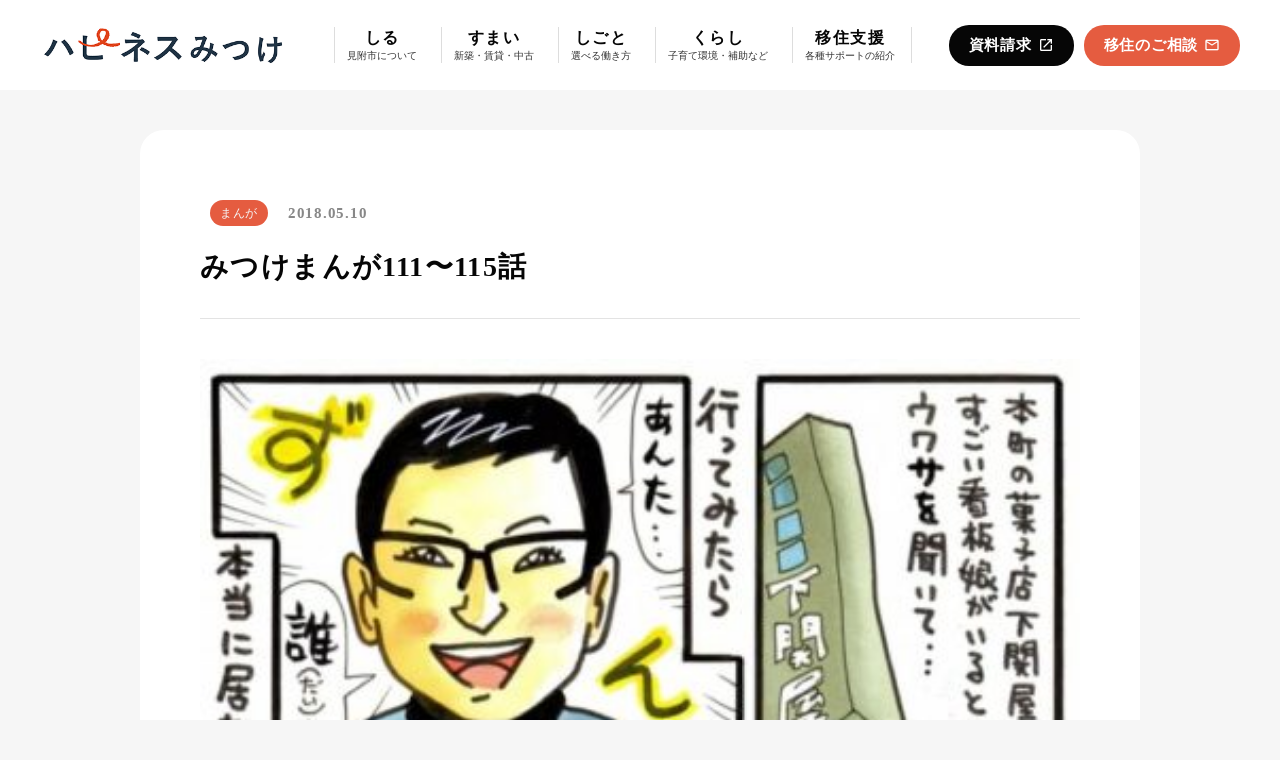

--- FILE ---
content_type: text/html;charset=utf-8
request_url: https://happiness-mitsuke.jp/manga111-115/
body_size: 46062
content:
<!DOCTYPE html>
<html lang="ja">
<head><meta charset="utf-8">
<meta name="viewport" content="width=device-width, initial-scale=1">
<title>ハピネスみつけ丨新潟県見附市の移住定住応援サイト </title>
<link rel="preconnect" href="https://fonts.gstatic.com" crossorigin>
<meta name="generator" content="Studio.Design">
<meta name="robots" content="all">
<meta property="og:site_name" content="ハピネスみつけ丨新潟県見附市の移住定住応援サイト ">
<meta property="og:title" content="ハピネスみつけ丨新潟県見附市の移住定住応援サイト ">
<meta property="og:image" content="https://storage.googleapis.com/studio-cms-assets/projects/ogO0m6zdq2/s-414x600_v-fs_webp_55c3d47b-5f56-4394-9605-c867d1817dd9.jpg">
<meta property="og:description" content="みつけまんが111〜115話 111「謎のケーキ絵描き職人、ユミちゃん！」とにかく圧倒的な迫力でしゃべりまくる下関屋の女主人みつこさん！何がスゴイって、しゃべる内容のほとんどがユミちゃん(笑)。しかも肝心のユミちゃんがお店にいない... ">
<meta property="og:type" content="website">
<meta name="description" content="みつけまんが111〜115話 111「謎のケーキ絵描き職人、ユミちゃん！」とにかく圧倒的な迫力でしゃべりまくる下関屋の女主人みつこさん！何がスゴイって、しゃべる内容のほとんどがユミちゃん(笑)。しかも肝心のユミちゃんがお店にいない... ">
<meta property="twitter:card" content="summary_large_image">
<meta property="twitter:image" content="https://storage.googleapis.com/studio-cms-assets/projects/ogO0m6zdq2/s-414x600_v-fs_webp_55c3d47b-5f56-4394-9605-c867d1817dd9.jpg">
<meta name="apple-mobile-web-app-title" content="ハピネスみつけ丨新潟県見附市の移住定住応援サイト ">
<meta name="format-detection" content="telephone=no,email=no,address=no">
<meta name="chrome" content="nointentdetection">
<meta name="google-site-verification" content="google-site-verification=8JmNaOZCjp46RD4v9Pg9dYE98JHm5pcUcCfzqUqN12o">
<meta property="og:url" content="/manga111-115/">
<link rel="icon" type="image/png" href="https://storage.googleapis.com/production-os-assets/assets/5325eb8b-b22a-4397-90f2-994515b504d4" data-hid="2c9d455">
<link rel="apple-touch-icon" type="image/png" href="https://storage.googleapis.com/production-os-assets/assets/5325eb8b-b22a-4397-90f2-994515b504d4" data-hid="74ef90c"><link rel="modulepreload" as="script" crossorigin href="/_nuxt/entry.6ff6dd05.js"><link rel="preload" as="style" href="/_nuxt/entry.ccdb2b3a.css"><link rel="prefetch" as="image" type="image/svg+xml" href="/_nuxt/close_circle.c7480f3c.svg"><link rel="prefetch" as="image" type="image/svg+xml" href="/_nuxt/round_check.0ebac23f.svg"><link rel="prefetch" as="script" crossorigin href="/_nuxt/LottieRenderer.2f6113cb.js"><link rel="prefetch" as="script" crossorigin href="/_nuxt/error-404.7bb191e8.js"><link rel="prefetch" as="script" crossorigin href="/_nuxt/error-500.61ef65d6.js"><link rel="stylesheet" href="/_nuxt/entry.ccdb2b3a.css"><style>.page-enter-active{transition:.6s cubic-bezier(.4,.4,0,1)}.page-leave-active{transition:.3s cubic-bezier(.4,.4,0,1)}.page-enter-from,.page-leave-to{opacity:0}</style><style>:root{--rebranding-loading-bg:#e5e5e5;--rebranding-loading-bar:#222}</style><style>.app[data-v-d12de11f]{align-items:center;flex-direction:column;height:100%;justify-content:center;width:100%}.title[data-v-d12de11f]{font-size:34px;font-weight:300;letter-spacing:2.45px;line-height:30px;margin:30px}</style><style>/*! * Font Awesome Free 6.4.2 by @fontawesome - https://fontawesome.com * License - https://fontawesome.com/license/free (Icons: CC BY 4.0, Fonts: SIL OFL 1.1, Code: MIT License) * Copyright 2023 Fonticons, Inc. */.fa-brands,.fa-solid{-moz-osx-font-smoothing:grayscale;-webkit-font-smoothing:antialiased;display:var(--fa-display,inline-block);font-style:normal;font-variant:normal;line-height:1;text-rendering:auto}.fa-solid{font-family:Font Awesome\ 6 Free;font-weight:900}.fa-brands{font-family:Font Awesome\ 6 Brands;font-weight:400}:host,:root{--fa-style-family-classic:"Font Awesome 6 Free";--fa-font-solid:normal 900 1em/1 "Font Awesome 6 Free";--fa-style-family-brands:"Font Awesome 6 Brands";--fa-font-brands:normal 400 1em/1 "Font Awesome 6 Brands"}@font-face{font-display:block;font-family:Font Awesome\ 6 Free;font-style:normal;font-weight:900;src:url(https://storage.googleapis.com/production-os-assets/assets/fontawesome/1629704621943/6.4.2/webfonts/fa-solid-900.woff2) format("woff2"),url(https://storage.googleapis.com/production-os-assets/assets/fontawesome/1629704621943/6.4.2/webfonts/fa-solid-900.ttf) format("truetype")}@font-face{font-display:block;font-family:Font Awesome\ 6 Brands;font-style:normal;font-weight:400;src:url(https://storage.googleapis.com/production-os-assets/assets/fontawesome/1629704621943/6.4.2/webfonts/fa-brands-400.woff2) format("woff2"),url(https://storage.googleapis.com/production-os-assets/assets/fontawesome/1629704621943/6.4.2/webfonts/fa-brands-400.ttf) format("truetype")}</style><style>.spinner[data-v-36413753]{animation:loading-spin-36413753 1s linear infinite;height:16px;pointer-events:none;width:16px}.spinner[data-v-36413753]:before{border-bottom:2px solid transparent;border-right:2px solid transparent;border-color:transparent currentcolor currentcolor transparent;border-style:solid;border-width:2px;opacity:.2}.spinner[data-v-36413753]:after,.spinner[data-v-36413753]:before{border-radius:50%;box-sizing:border-box;content:"";height:100%;position:absolute;width:100%}.spinner[data-v-36413753]:after{border-left:2px solid transparent;border-top:2px solid transparent;border-color:currentcolor transparent transparent currentcolor;border-style:solid;border-width:2px;opacity:1}@keyframes loading-spin-36413753{0%{transform:rotate(0deg)}to{transform:rotate(1turn)}}</style><style>.design-canvas__modal{height:100%;pointer-events:none;position:fixed;transition:none;width:100%;z-index:2}.design-canvas__modal:focus{outline:none}.design-canvas__modal.v-enter-active .studio-canvas,.design-canvas__modal.v-leave-active,.design-canvas__modal.v-leave-active .studio-canvas{transition:.4s cubic-bezier(.4,.4,0,1)}.design-canvas__modal.v-enter-active .studio-canvas *,.design-canvas__modal.v-leave-active .studio-canvas *{transition:none!important}.design-canvas__modal.isNone{transition:none}.design-canvas__modal .design-canvas__modal__base{height:100%;left:0;pointer-events:auto;position:fixed;top:0;transition:.4s cubic-bezier(.4,.4,0,1);width:100%;z-index:-1}.design-canvas__modal .studio-canvas{height:100%;pointer-events:none}.design-canvas__modal .studio-canvas>*{background:none!important;pointer-events:none}</style><style>.LoadMoreAnnouncer[data-v-4f7a7294]{height:1px;margin:-1px;overflow:hidden;padding:0;position:absolute;width:1px;clip:rect(0,0,0,0);border-width:0;white-space:nowrap}</style><style>.TitleAnnouncer[data-v-692a2727]{height:1px;margin:-1px;overflow:hidden;padding:0;position:absolute;width:1px;clip:rect(0,0,0,0);border-width:0;white-space:nowrap}</style><style>.publish-studio-style[data-v-5a0c3720]{transition:.4s cubic-bezier(.4,.4,0,1)}</style><style>.product-font-style[data-v-51f515bd]{transition:.4s cubic-bezier(.4,.4,0,1)}</style><style>@font-face{font-family:grandam;font-style:normal;font-weight:400;src:url(https://storage.googleapis.com/studio-front/fonts/grandam.ttf) format("truetype")}@font-face{font-family:Material Icons;font-style:normal;font-weight:400;src:url(https://storage.googleapis.com/production-os-assets/assets/material-icons/1629704621943/MaterialIcons-Regular.eot);src:local("Material Icons"),local("MaterialIcons-Regular"),url(https://storage.googleapis.com/production-os-assets/assets/material-icons/1629704621943/MaterialIcons-Regular.woff2) format("woff2"),url(https://storage.googleapis.com/production-os-assets/assets/material-icons/1629704621943/MaterialIcons-Regular.woff) format("woff"),url(https://storage.googleapis.com/production-os-assets/assets/material-icons/1629704621943/MaterialIcons-Regular.ttf) format("truetype")}.StudioCanvas{display:flex;height:auto;min-height:100dvh}.StudioCanvas>.sd{min-height:100dvh;overflow:clip}a,abbr,address,article,aside,audio,b,blockquote,body,button,canvas,caption,cite,code,dd,del,details,dfn,div,dl,dt,em,fieldset,figcaption,figure,footer,form,h1,h2,h3,h4,h5,h6,header,hgroup,html,i,iframe,img,input,ins,kbd,label,legend,li,main,mark,menu,nav,object,ol,p,pre,q,samp,section,select,small,span,strong,sub,summary,sup,table,tbody,td,textarea,tfoot,th,thead,time,tr,ul,var,video{border:0;font-family:sans-serif;line-height:1;list-style:none;margin:0;padding:0;text-decoration:none;-webkit-font-smoothing:antialiased;-webkit-backface-visibility:hidden;box-sizing:border-box;color:#333;transition:.3s cubic-bezier(.4,.4,0,1);word-spacing:1px}a:focus:not(:focus-visible),button:focus:not(:focus-visible),summary:focus:not(:focus-visible){outline:none}nav ul{list-style:none}blockquote,q{quotes:none}blockquote:after,blockquote:before,q:after,q:before{content:none}a,button{background:transparent;font-size:100%;margin:0;padding:0;vertical-align:baseline}ins{text-decoration:none}ins,mark{background-color:#ff9;color:#000}mark{font-style:italic;font-weight:700}del{text-decoration:line-through}abbr[title],dfn[title]{border-bottom:1px dotted;cursor:help}table{border-collapse:collapse;border-spacing:0}hr{border:0;border-top:1px solid #ccc;display:block;height:1px;margin:1em 0;padding:0}input,select{vertical-align:middle}textarea{resize:none}.clearfix:after{clear:both;content:"";display:block}[slot=after] button{overflow-anchor:none}</style><style>.sd{flex-wrap:nowrap;max-width:100%;pointer-events:all;z-index:0;-webkit-overflow-scrolling:touch;align-content:center;align-items:center;display:flex;flex:none;flex-direction:column;position:relative}.sd::-webkit-scrollbar{display:none}.sd,.sd.richText *{transition-property:all,--g-angle,--g-color-0,--g-position-0,--g-color-1,--g-position-1,--g-color-2,--g-position-2,--g-color-3,--g-position-3,--g-color-4,--g-position-4,--g-color-5,--g-position-5,--g-color-6,--g-position-6,--g-color-7,--g-position-7,--g-color-8,--g-position-8,--g-color-9,--g-position-9,--g-color-10,--g-position-10,--g-color-11,--g-position-11}input.sd,textarea.sd{align-content:normal}.sd[tabindex]:focus{outline:none}.sd[tabindex]:focus-visible{outline:1px solid;outline-color:Highlight;outline-color:-webkit-focus-ring-color}input[type=email],input[type=tel],input[type=text],select,textarea{-webkit-appearance:none}select{cursor:pointer}.frame{display:block;overflow:hidden}.frame>iframe{height:100%;width:100%}.frame .formrun-embed>iframe:not(:first-child){display:none!important}.image{position:relative}.image:before{background-position:50%;background-size:cover;border-radius:inherit;content:"";height:100%;left:0;pointer-events:none;position:absolute;top:0;transition:inherit;width:100%;z-index:-2}.sd.file{cursor:pointer;flex-direction:row;outline:2px solid transparent;outline-offset:-1px;overflow-wrap:anywhere;word-break:break-word}.sd.file:focus-within{outline-color:Highlight;outline-color:-webkit-focus-ring-color}.file>input[type=file]{opacity:0;pointer-events:none;position:absolute}.sd.icon,.sd.text{align-content:center;align-items:center;display:flex;flex-direction:row;justify-content:center;overflow:visible;overflow-wrap:anywhere;word-break:break-word}.material-icons{display:inline-block;font-family:Material Icons;font-size:24px;font-style:normal;font-weight:400;letter-spacing:normal;line-height:1;text-transform:none;white-space:nowrap;word-wrap:normal;direction:ltr;text-rendering:optimizeLegibility;-webkit-font-smoothing:antialiased}.sd.material-symbols{font-style:normal;font-variation-settings:"FILL" var(--symbol-fill,0),"wght" var(--symbol-weight,400)}.sd.material-symbols.font-loading{height:24px;opacity:0;overflow:hidden;width:24px}.sd.material-symbols-outlined{font-family:Material Symbols Outlined}.sd.material-symbols-rounded{font-family:Material Symbols Rounded}.sd.material-symbols-sharp{font-family:Material Symbols Sharp}.sd.material-symbols-weight-100{--symbol-weight:100}.sd.material-symbols-weight-200{--symbol-weight:200}.sd.material-symbols-weight-300{--symbol-weight:300}.sd.material-symbols-weight-400{--symbol-weight:400}.sd.material-symbols-weight-500{--symbol-weight:500}.sd.material-symbols-weight-600{--symbol-weight:600}.sd.material-symbols-weight-700{--symbol-weight:700}.sd.material-symbols-fill{--symbol-fill:1}a,a.icon,a.text{-webkit-tap-highlight-color:rgba(0,0,0,.15)}.fixed{z-index:2}.sticky{z-index:1}.button{transition:.4s cubic-bezier(.4,.4,0,1)}.button,.link{cursor:pointer}.submitLoading{opacity:.5!important;pointer-events:none!important}.richText{display:block;word-break:break-word}.richText [data-thread],.richText a,.richText blockquote,.richText em,.richText h1,.richText h2,.richText h3,.richText h4,.richText li,.richText ol,.richText p,.richText p>code,.richText pre,.richText pre>code,.richText s,.richText strong,.richText table tbody,.richText table tbody tr,.richText table tbody tr>td,.richText table tbody tr>th,.richText u,.richText ul{backface-visibility:visible;color:inherit;font-family:inherit;font-size:inherit;font-style:inherit;font-weight:inherit;letter-spacing:inherit;line-height:inherit;text-align:inherit}.richText p{display:block;margin:10px 0}.richText>p{min-height:1em}.richText img,.richText video{height:auto;max-width:100%;vertical-align:bottom}.richText h1{display:block;font-size:3em;font-weight:700;margin:20px 0}.richText h2{font-size:2em}.richText h2,.richText h3{display:block;font-weight:700;margin:10px 0}.richText h3{font-size:1em}.richText h4,.richText h5{font-weight:600}.richText h4,.richText h5,.richText h6{display:block;font-size:1em;margin:10px 0}.richText h6{font-weight:500}.richText [data-type=table]{overflow-x:auto}.richText [data-type=table] p{white-space:pre-line;word-break:break-all}.richText table{border:1px solid #f2f2f2;border-collapse:collapse;border-spacing:unset;color:#1a1a1a;font-size:14px;line-height:1.4;margin:10px 0;table-layout:auto}.richText table tr th{background:hsla(0,0%,96%,.5)}.richText table tr td,.richText table tr th{border:1px solid #f2f2f2;max-width:240px;min-width:100px;padding:12px}.richText table tr td p,.richText table tr th p{margin:0}.richText blockquote{border-left:3px solid rgba(0,0,0,.15);font-style:italic;margin:10px 0;padding:10px 15px}.richText [data-type=embed_code]{margin:20px 0;position:relative}.richText [data-type=embed_code]>.height-adjuster>.wrapper{position:relative}.richText [data-type=embed_code]>.height-adjuster>.wrapper[style*=padding-top] iframe{height:100%;left:0;position:absolute;top:0;width:100%}.richText [data-type=embed_code][data-embed-sandbox=true]{display:block;overflow:hidden}.richText [data-type=embed_code][data-embed-code-type=instagram]>.height-adjuster>.wrapper[style*=padding-top]{padding-top:100%}.richText [data-type=embed_code][data-embed-code-type=instagram]>.height-adjuster>.wrapper[style*=padding-top] blockquote{height:100%;left:0;overflow:hidden;position:absolute;top:0;width:100%}.richText [data-type=embed_code][data-embed-code-type=codepen]>.height-adjuster>.wrapper{padding-top:50%}.richText [data-type=embed_code][data-embed-code-type=codepen]>.height-adjuster>.wrapper iframe{height:100%;left:0;position:absolute;top:0;width:100%}.richText [data-type=embed_code][data-embed-code-type=slideshare]>.height-adjuster>.wrapper{padding-top:56.25%}.richText [data-type=embed_code][data-embed-code-type=slideshare]>.height-adjuster>.wrapper iframe{height:100%;left:0;position:absolute;top:0;width:100%}.richText [data-type=embed_code][data-embed-code-type=speakerdeck]>.height-adjuster>.wrapper{padding-top:56.25%}.richText [data-type=embed_code][data-embed-code-type=speakerdeck]>.height-adjuster>.wrapper iframe{height:100%;left:0;position:absolute;top:0;width:100%}.richText [data-type=embed_code][data-embed-code-type=snapwidget]>.height-adjuster>.wrapper{padding-top:30%}.richText [data-type=embed_code][data-embed-code-type=snapwidget]>.height-adjuster>.wrapper iframe{height:100%;left:0;position:absolute;top:0;width:100%}.richText [data-type=embed_code][data-embed-code-type=firework]>.height-adjuster>.wrapper fw-embed-feed{-webkit-user-select:none;-moz-user-select:none;user-select:none}.richText [data-type=embed_code_empty]{display:none}.richText ul{margin:0 0 0 20px}.richText ul li{list-style:disc;margin:10px 0}.richText ul li p{margin:0}.richText ol{margin:0 0 0 20px}.richText ol li{list-style:decimal;margin:10px 0}.richText ol li p{margin:0}.richText hr{border-top:1px solid #ccc;margin:10px 0}.richText p>code{background:#eee;border:1px solid rgba(0,0,0,.1);border-radius:6px;display:inline;margin:2px;padding:0 5px}.richText pre{background:#eee;border-radius:6px;font-family:Menlo,Monaco,Courier New,monospace;margin:20px 0;padding:25px 35px;white-space:pre-wrap}.richText pre code{border:none;padding:0}.richText strong{color:inherit;display:inline;font-family:inherit;font-weight:900}.richText em{font-style:italic}.richText a,.richText u{text-decoration:underline}.richText a{color:#007cff;display:inline}.richText s{text-decoration:line-through}.richText [data-type=table_of_contents]{background-color:#f5f5f5;border-radius:2px;color:#616161;font-size:16px;list-style:none;margin:0;padding:24px 24px 8px;text-decoration:underline}.richText [data-type=table_of_contents] .toc_list{margin:0}.richText [data-type=table_of_contents] .toc_item{color:currentColor;font-size:inherit!important;font-weight:inherit;list-style:none}.richText [data-type=table_of_contents] .toc_item>a{border:none;color:currentColor;font-size:inherit!important;font-weight:inherit;text-decoration:none}.richText [data-type=table_of_contents] .toc_item>a:hover{opacity:.7}.richText [data-type=table_of_contents] .toc_item--1{margin:0 0 16px}.richText [data-type=table_of_contents] .toc_item--2{margin:0 0 16px;padding-left:2rem}.richText [data-type=table_of_contents] .toc_item--3{margin:0 0 16px;padding-left:4rem}.sd.section{align-content:center!important;align-items:center!important;flex-direction:column!important;flex-wrap:nowrap!important;height:auto!important;max-width:100%!important;padding:0!important;width:100%!important}.sd.section-inner{position:static!important}@property --g-angle{syntax:"<angle>";inherits:false;initial-value:180deg}@property --g-color-0{syntax:"<color>";inherits:false;initial-value:transparent}@property --g-position-0{syntax:"<percentage>";inherits:false;initial-value:.01%}@property --g-color-1{syntax:"<color>";inherits:false;initial-value:transparent}@property --g-position-1{syntax:"<percentage>";inherits:false;initial-value:100%}@property --g-color-2{syntax:"<color>";inherits:false;initial-value:transparent}@property --g-position-2{syntax:"<percentage>";inherits:false;initial-value:100%}@property --g-color-3{syntax:"<color>";inherits:false;initial-value:transparent}@property --g-position-3{syntax:"<percentage>";inherits:false;initial-value:100%}@property --g-color-4{syntax:"<color>";inherits:false;initial-value:transparent}@property --g-position-4{syntax:"<percentage>";inherits:false;initial-value:100%}@property --g-color-5{syntax:"<color>";inherits:false;initial-value:transparent}@property --g-position-5{syntax:"<percentage>";inherits:false;initial-value:100%}@property --g-color-6{syntax:"<color>";inherits:false;initial-value:transparent}@property --g-position-6{syntax:"<percentage>";inherits:false;initial-value:100%}@property --g-color-7{syntax:"<color>";inherits:false;initial-value:transparent}@property --g-position-7{syntax:"<percentage>";inherits:false;initial-value:100%}@property --g-color-8{syntax:"<color>";inherits:false;initial-value:transparent}@property --g-position-8{syntax:"<percentage>";inherits:false;initial-value:100%}@property --g-color-9{syntax:"<color>";inherits:false;initial-value:transparent}@property --g-position-9{syntax:"<percentage>";inherits:false;initial-value:100%}@property --g-color-10{syntax:"<color>";inherits:false;initial-value:transparent}@property --g-position-10{syntax:"<percentage>";inherits:false;initial-value:100%}@property --g-color-11{syntax:"<color>";inherits:false;initial-value:transparent}@property --g-position-11{syntax:"<percentage>";inherits:false;initial-value:100%}</style><style>.snackbar[data-v-3129703d]{align-items:center;background:#fff;border:1px solid #ededed;border-radius:6px;box-shadow:0 16px 48px -8px rgba(0,0,0,.08),0 10px 25px -5px rgba(0,0,0,.11);display:flex;flex-direction:row;gap:8px;justify-content:space-between;left:50%;max-width:90vw;padding:16px 20px;position:fixed;top:32px;transform:translateX(-50%);-webkit-user-select:none;-moz-user-select:none;user-select:none;width:480px;z-index:9999}.snackbar.v-enter-active[data-v-3129703d],.snackbar.v-leave-active[data-v-3129703d]{transition:.4s cubic-bezier(.4,.4,0,1)}.snackbar.v-enter-from[data-v-3129703d],.snackbar.v-leave-to[data-v-3129703d]{opacity:0;transform:translate(-50%,-10px)}.snackbar .convey[data-v-3129703d]{align-items:center;display:flex;flex-direction:row;gap:8px;padding:0}.snackbar .convey .icon[data-v-3129703d]{background-position:50%;background-repeat:no-repeat;flex-shrink:0;height:24px;width:24px}.snackbar .convey .message[data-v-3129703d]{font-size:14px;font-style:normal;font-weight:400;line-height:20px;white-space:pre-line}.snackbar .convey.error .icon[data-v-3129703d]{background-image:url(/_nuxt/close_circle.c7480f3c.svg)}.snackbar .convey.error .message[data-v-3129703d]{color:#f84f65}.snackbar .convey.success .icon[data-v-3129703d]{background-image:url(/_nuxt/round_check.0ebac23f.svg)}.snackbar .convey.success .message[data-v-3129703d]{color:#111}.snackbar .button[data-v-3129703d]{align-items:center;border-radius:40px;color:#4b9cfb;display:flex;flex-shrink:0;font-family:Inter;font-size:12px;font-style:normal;font-weight:700;justify-content:center;line-height:16px;padding:4px 8px}.snackbar .button[data-v-3129703d]:hover{background:#f5f5f5}</style><style>a[data-v-60d33773]{align-items:center;border-radius:4px;bottom:20px;height:20px;justify-content:center;left:20px;perspective:300px;position:fixed;transition:0s linear;width:84px;z-index:2000}@media (hover:hover){a[data-v-60d33773]{transition:.4s cubic-bezier(.4,.4,0,1)}a[data-v-60d33773]:hover{height:32px;width:200px}}[data-v-60d33773] .custom-fill path{fill:var(--01abf230)}.fade-enter-active[data-v-60d33773],.fade-leave-active[data-v-60d33773]{transition:opacity .2s cubic-bezier(.4,.4,0,1)}.fade-enter[data-v-60d33773],.fade-leave-to[data-v-60d33773]{opacity:0}</style></head>
<body ><div id="__nuxt"><div><span></span><span></span><!----></div></div><script type="application/json" id="__NUXT_DATA__" data-ssr="true">[["Reactive",1],{"data":2,"state":42,"_errors":43,"serverRendered":45,"path":46,"pinia":47},{"dynamicDatamanga111-115":3},{"body":4,"Q6DALfy_":5,"slug":24,"wp_cover":25,"title":26,"_meta":27,"_filter":39,"id":41},"\u003Cp data-uid=\"gGBGGQ2l\" data-time=\"1751558965468\">\u003Cstrong>111「謎のケーキ絵描き職人、ユミちゃん！」\u003C/strong>\u003C/p>\u003Cp data-uid=\"9ufmosAg\" data-time=\"1751558965468\">とにかく圧倒的な迫力でしゃべりまくる下関屋の女主人みつこさん！何がスゴイって、しゃべる内容のほとんどがユミちゃん(笑)。しかも肝心のユミちゃんがお店にいないので、どんな感じの女性なのかもわからない。それでもみつこさんは次々に、ユミちゃんがケーキの上に描いたプロ顔負けの似顔絵やキャラクターの写真を見せてきます。\u003Cbr>更に「声を聞かせてやる！」とユミちゃんにTEL。スピーカーでユミちゃんの声を聞かせてくれたんですが、こういう時ってどんな感想を述べるのが正解ですか？(笑)おまけにお店を出る時には、「試食」と呼ぶには完全に常軌を逸した量の洋菓子＆和菓子をお土産に持たせてくれました。\u003C/p>\u003Cp data-uid=\"G67awZDl\" data-time=\"1751558965468\">追伸：帰宅したら、偶然奥さんが下関屋でしこたま購入したお菓子が冷蔵庫に。その内容がまたみつこさんのチョイスと丸かぶりという奇跡。\u003C/p>\u003Cp data-uid=\"x4JscZX9\" data-time=\"1751558965468\">\u003C/p>\u003Cfigure data-uid=\"iJpLczoL\" data-time=\"1751558968144\" data-thread=\"\" style=\"text-align: \">\u003Cimg src=\"https://storage.googleapis.com/studio-cms-assets/projects/ogO0m6zdq2/s-414x600_v-fs_webp_683a1b49-ae59-4fc1-902e-81da35d74ee1.jpg\" alt=\"\" width=\"\" height=\"\">\u003Cfigcaption>\u003C/figcaption>\u003C/figure>\u003Cp data-uid=\"ocwV7hQh\" data-time=\"1751558965468\">\u003Cbr>\u003Cbr>\u003Cstrong>112「みつけ駅前カフェに行って来た?」\u003C/strong>\u003C/p>\u003Cp data-uid=\"D3rXU0WP\" data-time=\"1751558965468\">\u003C/p>\u003Cp data-uid=\"lMnaKYBA\" data-time=\"1751558965468\">タイトルだけを見ると「見附駅前にカフェ、あったっけ？（いや、絶対無い！）」ってなりますよね(笑)「みつけ駅前カフェ」とは見附駅の役割と使い方を考える懇談会です。きっとこのマンガ以外にも、様々なメディアで今後この「みつけ駅前カフェ」が紹介されていくと思います。願わくは、そういった情報に触れて「私も参加したい！」「俺もアイデアあるぜ！」「ちょっとひとこと言わせて！」そんな市民が一人でも多く出てくると嬉しいです。\u003C/p>\u003Cp data-uid=\"v7yOWTsV\" data-time=\"1751558965468\">たぶんこういう意見交換会は、上記のように気合いの入った人が多く参加する方が絶対いい！と思うんです。そういう意味で、市の職員さんが何人か集まってああでもないこうでもないと悩むより、アイデアにあふれた市民や外部の人に全部放った方が、物事は面白く転がるんじゃないか…というのが僕の意見です。ちなみにうちの息子（小１）は「見附駅、アニマルカフェになって欲しい！」ですって。\u003C/p>\u003Cp data-uid=\"mafwIpjf\" data-time=\"1751558965468\">補足：当初、市では誰でもフリーに参加してもらう形を考えていたそうですが、見附駅と関わりのある主だった方に事前にお誘いしたところ、思いのほか反応が良く、大変多くの出席者になったため、急遽、広く参加を呼び掛けることは控えさせてもらったそうです。\u003C/p>\u003Cp data-uid=\"ezoywG3D\" data-time=\"1751558965468\">\u003C/p>\u003Cfigure data-uid=\"ffyzjoP_\" data-time=\"1751558977067\" data-thread=\"\" style=\"text-align: \">\u003Cimg src=\"https://storage.googleapis.com/studio-cms-assets/projects/ogO0m6zdq2/s-436x600_v-fs_webp_be870e3c-5d7a-448f-9393-fff9d3a7ffde.jpg\" alt=\"\" width=\"\" height=\"\">\u003Cfigcaption>\u003C/figcaption>\u003C/figure>\u003Cfigure data-uid=\"pjwDXLWC\" data-time=\"1751558986354\" data-thread=\"\" style=\"text-align: \">\u003Cimg src=\"https://storage.googleapis.com/studio-cms-assets/projects/ogO0m6zdq2/s-436x600_v-fs_webp_82a95fac-3d07-4e5f-bee4-bc3efc950247.jpg\" alt=\"\" width=\"\" height=\"\">\u003Cfigcaption>\u003C/figcaption>\u003C/figure>\u003Cp data-uid=\"mXwpzr7h\" data-time=\"1751558965468\">\u003C/p>\u003Cp data-uid=\"vzg0uGul\" data-time=\"1751558965468\">&nbsp;\u003C/p>\u003Cp data-uid=\"DUxjgz62\" data-time=\"1751558965468\">\u003Cstrong>113「駅前カフェに行ってきた！第2回」\u003C/strong>\u003C/p>\u003Cp data-uid=\"coXJf6eJ\" data-time=\"1751558965468\">こんな機会じゃないと現役の高校生や大学生と話しが出来ないのでいろいろと聞いてみたんです。率直な感想は…\u003Cbr>「見附にはもっと若者になにかしてあげられるんじゃないか？」ということ。単純に「お金をかけて施設を…」ということではなく。\u003C/p>\u003Cp data-uid=\"9IN28lcK\" data-time=\"1751558965468\">これからの見附を拓いていくであろう10代にとって、「あてにされる地元」であるために。彼らの切実な言葉の一つ一つに耳を傾けることが、とても大切に思えた駅前カフェ第2回でした。\u003C/p>\u003Cp data-uid=\"60ySqsJs\" data-time=\"1751558965468\">\u003C/p>\u003Cfigure data-uid=\"PPVs6ERP\" data-time=\"1751558997826\" data-thread=\"\" style=\"text-align: \">\u003Cimg src=\"https://storage.googleapis.com/studio-cms-assets/projects/ogO0m6zdq2/s-429x600_v-fs_webp_927f6abd-315c-42b3-b1dd-d0bc77dd4880.jpg\" alt=\"\" width=\"\" height=\"\">\u003Cfigcaption>\u003C/figcaption>\u003C/figure>\u003Cp data-uid=\"vE6_VCMY\" data-time=\"1751558965468\">\u003C/p>\u003Cp data-uid=\"8enV7Gwi\" data-time=\"1751558965468\">&nbsp;11\u003Cstrong>4「創造の火薬庫　～創庫～」\u003C/strong>\u003C/p>\u003Cp data-uid=\"OL5C33Xk\" data-time=\"1751558965468\">駅前には母の実家があり、小さい頃は倉庫近辺でもよく遊んでいました。その頃は倉庫はまだ現役で、いろいろな人が出入りしており「近づくと危ないぞ！」とよく大人たちに怒られていました。\u003C/p>\u003Cp data-uid=\"0Ml2kHjC\" data-time=\"1751558965468\">あれから数十年。ふと気付くと、屋根に雑草が生え、すっかり時代と風格が備わっています。そういえば昔から見附駅は商店街が遠く、これといって大きなお店もないので「駅前にはなにもない」と言われてきました。でもこの風景の一部と化して久しい倉庫。創造性に満ちた駅前の宝、と見たらどうでしょう？駅から徒歩１０秒。駐車場スペースも多少あります。国道からも近いので他市他県からの集客も十分望めます！\u003C/p>\u003Cp data-uid=\"WXVtjM_O\" data-time=\"1751558965468\">個人的には新潟ラーメン王国を一か所で巡れる「見附らーめん創庫」なんかが駅前にどど～んとＯＰＥＮしてくれたら嬉しいです。食欲の秋ですし。…と勝手に想像してますが(^▽^;)\u003C/p>\u003Cp data-uid=\"xEGOOHfH\" data-time=\"1751558965468\">\u003C/p>\u003Cfigure data-uid=\"MoBnyk4o\" data-time=\"1751559007118\" data-thread=\"\" style=\"text-align: \">\u003Cimg src=\"https://storage.googleapis.com/studio-cms-assets/projects/ogO0m6zdq2/s-411x600_v-fs_webp_bc501bba-2e79-494b-9756-2a0dc1c6049a.jpg\" alt=\"\" width=\"\" height=\"\">\u003Cfigcaption>\u003C/figcaption>\u003C/figure>\u003Cp data-uid=\"40gfHA0J\" data-time=\"1751558965468\">\u003C/p>\u003Cp data-uid=\"Zw2_0ye1\" data-time=\"1751558965468\">\u003Cstrong>&nbsp;115「ピクト誕生?」\u003C/strong>\u003C/p>\u003Cp data-uid=\"JQ1k5nxd\" data-time=\"1751558965468\">美味しいパン屋さんは見附にもありますが、店内でコーヒーも頂けて、ちょっとワインなんかも飲めたりするベーカリーカフェってありませんでしたよね？新町のカフェ・ド・コルドバの１ＦにＯＰＥＮするそうです。「大きな駐車場」があり「何でもそろう」郊外の大型ショッピングモールがもてはやされる時代ですが、何となく商店街が面白くなってきているのを感じます。何でもそろいはしないけど、「ここにしかないものが手に入る」って魅力的ですよね？「駐車場が少ないから…」だけで商店街に行かないのは、実はそうとうもったいないんじゃないか？！と思うんです。\u003C/p>\u003Cp data-uid=\"9CwSfm_A\" data-time=\"1751558965468\">\u003C/p>\u003Cp data-uid=\"6YsMuaVh\" data-time=\"1751558965468\">\u003C/p>\u003Cfigure data-uid=\"4wN8pmC_\" data-time=\"1751559030771\" data-thread=\"\" style=\"text-align: \">\u003Cimg src=\"https://storage.googleapis.com/studio-cms-assets/projects/ogO0m6zdq2/s-448x600_v-fs_webp_b79b3212-8a60-4ca7-b4e3-67e7286fe10d.jpg\" alt=\"\" width=\"\" height=\"\">\u003Cfigcaption>\u003C/figcaption>\u003C/figure>",[6],{"slug":7,"title":8,"_meta":9,"_filter":22,"id":23},"manga","まんが",{"project":10,"publishedAt":12,"createdAt":13,"order":14,"publishType":15,"schema":16,"uid":20,"updatedAt":21},{"id":11},"MaBR89F89d6d2xVTWFWS",["Date","2025-07-03T12:36:02.000Z"],["Date","2025-07-03T12:33:07.000Z"],-2,"draft",{"id":17,"key":18,"postType":19},"F4orEQoLvFf9oJ7iALf0","tags","blank","AswFOJee",["Date","2025-07-03T12:34:34.000Z"],[],"4E9AxhDsuAAyVFHdjjbs","manga111-115","https://storage.googleapis.com/studio-cms-assets/projects/ogO0m6zdq2/s-414x600_v-fs_webp_55c3d47b-5f56-4394-9605-c867d1817dd9.jpg","みつけまんが111〜115話",{"project":28,"publishedAt":29,"createdAt":30,"order":31,"publishType":32,"schema":33,"uid":37,"updatedAt":38},{"id":11},["Date","2018-05-10T01:54:13.000Z"],["Date","2025-07-03T12:28:16.000Z"],3,"public",{"id":34,"key":35,"postType":36},"H1WvJ2HTxSOqRU1OErxg","wp_post_AzrVbAnM","post","mN1dXkbR",["Date","2025-07-30T02:26:46.000Z"],[40],"Q6DALfy_:AswFOJee","Ei5BceZtaZWR3UTQRcJe",{},{"dynamicDatamanga111-115":44},null,true,"/manga111-115/",{"cmsContentStore":48,"indexStore":52,"projectStore":55,"productStore":81,"pageHeadStore":385},{"listContentsMap":49,"contentMap":50},["Map"],["Map",51,3],"wp_post_AzrVbAnM/manga111-115",{"routeType":53,"host":54},"publish","happiness-mitsuke.jp",{"project":56},{"id":57,"name":58,"type":59,"customDomain":60,"iconImage":60,"coverImage":61,"displayBadge":62,"integrations":63,"snapshot_path":79,"snapshot_id":80,"recaptchaSiteKey":-1},"ogO0m6zdq2","ハピネスみつけ丨新潟県見附市の移住定住応援サイト","web","","https://storage.googleapis.com/production-os-assets/assets/a42f307e-51ac-4a3c-947d-654fb34cbc93",false,[64,67,70,73,76],{"integration_name":65,"code":66},"channel","d0a27ddb-fd3c-4c73-8769-61273594bdd8",{"integration_name":68,"code":69},"custom-code","true",{"integration_name":71,"code":72},"google-analytics","G-RHDHBJZ2P5",{"integration_name":74,"code":75},"google-tag-manager","GTM-PW9NHB26",{"integration_name":77,"code":78},"search-console","google-site-verification=8JmNaOZCjp46RD4v9Pg9dYE98JHm5pcUcCfzqUqN12o","https://storage.googleapis.com/studio-publish/projects/ogO0m6zdq2/5a7G0GRZaR/","5a7G0GRZaR",{"product":82,"isLoaded":45,"selectedModalIds":382,"redirectPage":44,"isInitializedRSS":62,"pageViewMap":383,"symbolViewMap":384},{"breakPoints":83,"colors":90,"fonts":91,"head":130,"info":137,"pages":144,"resources":337,"symbols":340,"style":347,"styleVars":349,"enablePassword":62,"classes":378,"publishedUid":381},[84,87],{"maxWidth":85,"name":86},540,"mobile",{"maxWidth":88,"name":89},840,"tablet",[],[92,109,120,125],{"family":93,"subsets":94,"variants":97,"vendor":108},"Lato",[95,96],"latin","latin-ext",[98,99,100,101,102,103,104,105,106,107],"100","100italic","300","300italic","regular","italic","700","700italic","900","900italic","google",{"family":110,"subsets":111,"variants":115,"vendor":108},"Noto Sans JP",[112,113,95,96,114],"cyrillic","japanese","vietnamese",[98,116,100,102,117,118,104,119,106],"200","500","600","800",{"family":121,"subsets":122,"variants":124,"vendor":108},"Gothic A1",[123,95],"korean",[98,116,100,102,117,118,104,119,106],{"family":126,"subsets":127,"variants":129,"vendor":108},"Zen Maru Gothic",[112,128,113,95,96],"greek",[100,102,117,104,106],{"favicon":131,"lang":132,"meta":133,"title":136},"https://storage.googleapis.com/production-os-assets/assets/5325eb8b-b22a-4397-90f2-994515b504d4","ja",{"description":134,"og:image":135},"「ハピネスみつけ」は新潟県見附市の移住定住応援サイト。 見附のさまざまな暮らしと、紡がれるストーリーを丁寧に織り上げ、伝えます。","https://storage.googleapis.com/production-os-assets/assets/2e458310-45bb-4835-9c60-61fdd3c57c6c","ハピネスみつけ丨新潟県見附市の移住定住応援サイト ",{"baseWidth":138,"created_at":139,"screen":140,"type":59,"updated_at":142,"version":143},1280,1518591100346,{"baseWidth":138,"height":141,"isAutoHeight":62,"width":138,"workingState":62},600,1518792996878,"4.1.7",[145,158,165,172,179,186,193,200,207,214,221,228,235,242,249,256,273,288,293,299,305,311,317,322,332],{"head":146,"id":148,"position":149,"type":151,"uuid":152,"symbolIds":153},{"meta":147,"title":60},{"description":60,"og:image":60},"/",{"x":150,"y":150},0,"page","bf9fed39-ac7e-4c42-aa12-40d655a39612",[154,155,156,157],"3bdc7429-948f-4402-a938-95a5ca6e69bf","bb45da3f-c87f-46c0-b4e5-def2a0548821","0d025f50-68cd-4618-b226-346d8ede1c41","a015bc0a-fe36-4941-98a1-2ba1520af972",{"head":159,"id":161,"position":162,"type":151,"uuid":163,"symbolIds":164},{"meta":160,"title":60},{"description":60,"og:image":60},"tour",{"x":150,"y":150},"87d3db77-06d0-493a-aced-308580f5fff0",[154,155,156,157],{"head":166,"id":168,"position":169,"type":151,"uuid":170,"symbolIds":171},{"meta":167,"title":60},{"description":60,"og:image":60},"honto",{"x":150,"y":150},"5bfd473c-2a47-4e6b-9b73-f1bd84283fbc",[154,155,156,157],{"head":173,"id":175,"position":176,"type":151,"uuid":177,"symbolIds":178},{"meta":174,"title":60},{"description":60,"og:image":60},"about",{"x":150,"y":150},"4c5a3beb-4652-44ff-a995-f4639a4981c4",[154,155,156,157],{"head":180,"id":182,"position":183,"type":151,"uuid":184,"symbolIds":185},{"meta":181,"title":60},{"description":60,"og:image":60},"simulator",{"x":150,"y":150},"f9826509-5c1e-49eb-8cc6-1fc3ffe54ee2",[154,155,156,157],{"head":187,"id":189,"position":190,"type":151,"uuid":191,"symbolIds":192},{"meta":188,"title":60},{"description":60,"og:image":60},"mitsuke_day",{"x":150,"y":150},"360ae8f3-7d56-4cb5-a7c2-f92cdf7e01e9",[154,155,156,157],{"head":194,"id":196,"position":197,"type":151,"uuid":198,"symbolIds":199},{"meta":195,"title":60},{"description":60,"og:image":60},"find",{"x":150,"y":150},"cdf53198-f174-478b-bea0-b6f1118d94fe",[154,155,156,157],{"head":201,"id":203,"position":204,"type":151,"uuid":205,"symbolIds":206},{"meta":202,"title":60},{"description":60,"og:image":60},"sumai",{"x":150,"y":150},"992154ad-2ba9-4b88-80cd-18144e8ef56e",[154,155,156,157],{"head":208,"id":210,"position":211,"type":151,"uuid":212,"symbolIds":213},{"meta":209,"title":60},{"description":60,"og:image":60},"shigoto",{"x":150,"y":150},"87e227f8-710b-4501-8b6a-78119f1c6637",[154,155,156,157],{"head":215,"id":217,"position":218,"type":151,"uuid":219,"symbolIds":220},{"meta":216,"title":60},{"description":60,"og:image":60},"kurashi",{"x":150,"y":150},"2bcff5c0-3839-4321-9517-6034db6c4e21",[154,155,156,157],{"head":222,"id":224,"position":225,"type":151,"uuid":226,"symbolIds":227},{"meta":223,"title":60},{"description":60,"og:image":60},"children",{"x":150,"y":150},"6e0b8cfe-2671-45c9-b83f-fcc10ef6ad02",[154,155,156,157],{"head":229,"id":231,"position":232,"type":151,"uuid":233,"symbolIds":234},{"meta":230,"title":60},{"description":60,"og:image":60},"healthcare",{"x":150,"y":150},"b11ce184-d0ea-498f-a6ca-c746dee28c62",[154,155,156,157],{"head":236,"id":238,"position":239,"type":151,"uuid":240,"symbolIds":241},{"meta":237,"title":60},{"description":60,"og:image":60},"kyoiku",{"x":150,"y":150},"d378b991-b6da-46c0-9df4-8f9bdd0e3c0f",[154,155,156,157],{"head":243,"id":245,"position":246,"type":151,"uuid":247,"symbolIds":248},{"meta":244,"title":60},{"description":60,"og:image":60},"iju",{"x":150,"y":150},"8f741146-28b6-47f5-81f4-b560a44807c6",[154,155,156,157],{"head":250,"id":252,"position":253,"type":151,"uuid":254,"symbolIds":255},{"meta":251,"title":60},{"description":60,"og:image":60},"privacypolicy",{"x":150,"y":150},"f2ed18d3-1e72-43d9-be97-1b13c3cb30c5",[154,155,156,157],{"head":257,"id":269,"position":270,"type":151,"uuid":271,"symbolIds":272},{"customCode":258,"meta":268,"title":60},{"headEnd":259},[260],{"memo":261,"src":262,"tags":263,"uuid":267},"GTM","\u003Cscript>\n  (function(w,d,j){var t='microAdUniverseTracker';w[t]=w[t]||{};w[t].track=w[t].track||function(){\n  (w[t].queue=w[t].queue||[]).push(arguments)};var s=d.createElement('script');s.async=true;s.src=j;\n  var fs=d.getElementsByTagName('script')[0];fs.parentNode.insertBefore(s,fs)})\n  (window,document,'https://cdn.microad.jp/js/track.js');\n  microAdUniverseTracker.track({\n    \"service_id\": 11723,\n    \"property_id\": [\n        11972\n    ]\n  });\n\u003C/script>",[264],{"children":265,"tagName":266},"(function(w,d,j){var t='microAdUniverseTracker';w[t]=w[t]||{};w[t].track=w[t].track||function(){\n  (w[t].queue=w[t].queue||[]).push(arguments)};var s=d.createElement('script');s.async=true;s.src=j;\n  var fs=d.getElementsByTagName('script')[0];fs.parentNode.insertBefore(s,fs)})\n  (window,document,'https://cdn.microad.jp/js/track.js');\n  microAdUniverseTracker.track({\n    \"service_id\": 11723,\n    \"property_id\": [\n        11972\n    ]\n  });","script","33179517-60aa-462d-aea4-5a93c5d9a340",{"description":60,"og:image":60},"contact",{"x":150,"y":150},"a3b1285a-a647-46d9-971a-0e3bfeeb9638",[154,155,156,157],{"head":274,"id":284,"position":285,"type":151,"uuid":286,"symbolIds":287},{"customCode":275,"meta":283,"title":60},{"headEnd":276},[277],{"memo":261,"src":278,"tags":279,"uuid":282},"\u003Cscript>\n  (function(w,d,j){var t='microAdUniverseTracker';w[t]=w[t]||{};w[t].track=w[t].track||function(){\n  (w[t].queue=w[t].queue||[]).push(arguments)};var s=d.createElement('script');s.async=true;s.src=j;\n  var fs=d.getElementsByTagName('script')[0];fs.parentNode.insertBefore(s,fs)})\n  (window,document,'https://cdn.microad.jp/js/track.js');\n  microAdUniverseTracker.track({\n    \"service_id\": 11723,\n    \"property_id\": [\n        11973\n    ]\n  });\n\u003C/script>",[280],{"children":281,"tagName":266},"(function(w,d,j){var t='microAdUniverseTracker';w[t]=w[t]||{};w[t].track=w[t].track||function(){\n  (w[t].queue=w[t].queue||[]).push(arguments)};var s=d.createElement('script');s.async=true;s.src=j;\n  var fs=d.getElementsByTagName('script')[0];fs.parentNode.insertBefore(s,fs)})\n  (window,document,'https://cdn.microad.jp/js/track.js');\n  microAdUniverseTracker.track({\n    \"service_id\": 11723,\n    \"property_id\": [\n        11973\n    ]\n  });","d826ec61-5b0a-4468-bac4-fb08e6e6132f",{"description":60,"og:image":60},"contact-thanks",{"x":150,"y":150},"47b0d4ed-c426-4481-ae9d-26874f309e0c",[154,156,157],{"head":289,"id":36,"type":151,"uuid":291,"symbolIds":292},{"meta":290,"title":60},{"description":60,"og:image":60},"550eb467-6cf1-4676-a8e9-344cdbf84fcb",[154,155,156,157],{"head":294,"id":296,"type":151,"uuid":297,"symbolIds":298},{"meta":295,"title":60},{"description":60,"og:image":60},"column","15c635b7-c024-43e1-9022-0eaddf8f1aef",[154,155,156,157],{"head":300,"id":302,"type":151,"uuid":303,"symbolIds":304},{"meta":301,"title":60},{"description":60,"og:image":60},"interview","6fab9299-109a-4880-9488-3f50cd4498bc",[154,155,156,157],{"head":306,"id":7,"type":151,"uuid":309,"symbolIds":310},{"meta":307,"title":60},{"description":60,"og:image":60,"robots":308},"noindex","6b3fca2e-870f-429f-84fd-91315eac12ec",[154,155,156,157],{"head":312,"id":314,"type":151,"uuid":315,"symbolIds":316},{"meta":313,"title":60},{"description":60,"og:image":60},"interview-1","48f9f529-cac4-49cb-8745-08ce7f840099",[154,155,156,157],{"id":318,"isCookieModal":62,"responsive":45,"type":319,"uuid":320,"symbolIds":321},"navigation","modal","8b73c5c9-ddb1-4737-bfa3-3d33ad9a13bd",[],{"cmsRequest":323,"head":325,"id":329,"type":151,"uuid":330,"symbolIds":331},{"contentSlug":324,"schemaKey":35},"{{$route.params.slug}}",{"meta":326,"title":60},{"description":327,"og:image":328},"{{title}} {{body}} ","{{wp_cover}}",":slug","58569f7b-3259-4fa8-9276-e1728da6fa54",[154,155,156,157],{"cmsRequest":333,"id":334,"type":151,"uuid":335,"symbolIds":336},{"contentSlug":324,"schemaKey":35},"tags/:slug","b1dd3c77-de74-4075-8a3e-b2ab83307236",[154,155,156,157],{"rssList":338,"apiList":339,"cmsProjectId":11},[],[],[341,342,343,344,346],{"uuid":154},{"uuid":155},{"uuid":156},{"uuid":345},"c2b31594-7b05-47ad-b3d0-f1150821126a",{"uuid":157},{"fontFamily":348},[],{"color":350,"fontFamily":366},[351,355,359,363],{"key":352,"name":353,"value":354},"d8b69f78","base","#e55c40ff",{"key":356,"name":357,"value":358},"80813d84","black","#222222ff",{"key":360,"name":361,"value":362},"43a1e287","Background","#faf8d7ff",{"key":364,"name":361,"value":365},"ca983ae8","#ffffffab",[367,369,372,375],{"key":368,"name":60,"value":93},"8680c789",{"key":370,"name":60,"value":371},"e8bbaee4","'Noto Sans JP'",{"key":373,"name":60,"value":374},"46b07402","'Gothic A1'",{"key":376,"name":60,"value":377},"df90a6d6","'Zen Maru Gothic'",{"typography":379,"motion":380},[],[],"20251111081437",[],{},["Map"],{"googleFontMap":386,"typesquareLoaded":62,"hasCustomFont":62},["Map"]]</script><script>window.__NUXT__={};window.__NUXT__.config={public:{apiBaseUrl:"https://api.studiodesignapp.com/api",cmsApiBaseUrl:"https://api.cms.studiodesignapp.com",previewBaseUrl:"https://preview.studio.site",facebookAppId:"569471266584583",firebaseApiKey:"AIzaSyBkjSUz89vvvl35U-EErvfHXLhsDakoNNg",firebaseProjectId:"studio-7e371",firebaseAuthDomain:"studio-7e371.firebaseapp.com",firebaseDatabaseURL:"https://studio-7e371.firebaseio.com",firebaseStorageBucket:"studio-7e371.appspot.com",firebaseMessagingSenderId:"373326844567",firebaseAppId:"1:389988806345:web:db757f2db74be8b3",studioDomain:".studio.site",studioPublishUrl:"https://storage.googleapis.com/studio-publish",studioPublishIndexUrl:"https://storage.googleapis.com/studio-publish-index",rssApiPath:"https://rss.studiodesignapp.com/rssConverter",embedSandboxDomain:".studioiframesandbox.com",apiProxyUrl:"https://api.proxy.studiodesignapp.com/publish",proxyApiBaseUrl:"",isPublishSite:true,isDev:false,fontsApiBaseUrl:"https://fonts.studio.design"},app:{baseURL:"/",buildAssetsDir:"/_nuxt/",cdnURL:""}}</script><script type="module" src="/_nuxt/entry.6ff6dd05.js" crossorigin></script></body>
</html>

--- FILE ---
content_type: text/plain; charset=utf-8
request_url: https://analytics.studiodesignapp.com/event
body_size: -237
content:
Message published: 16996705613093320